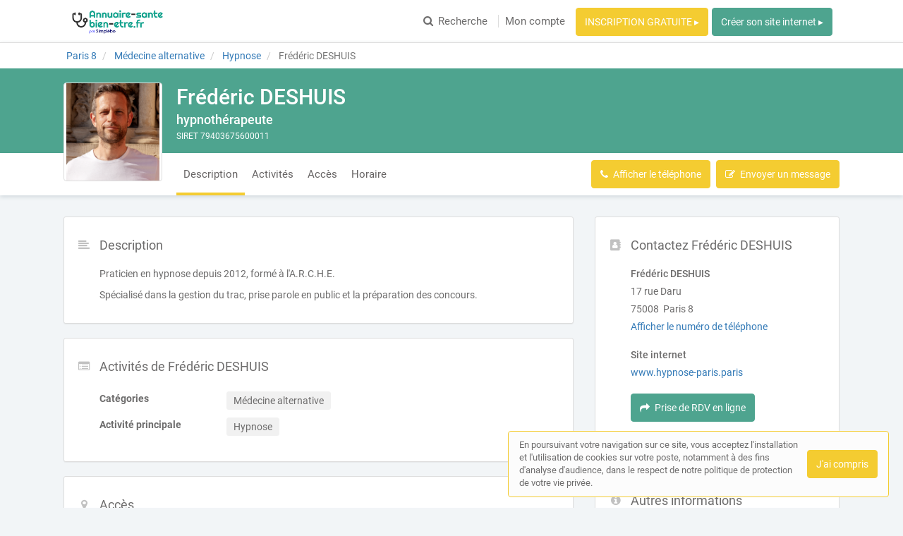

--- FILE ---
content_type: text/html; charset=utf-8
request_url: https://www.annuaire-sante-bien-etre.fr/professionnel-de-sante/paris/paris-8-75008/hypnose/frederic-deshuis
body_size: 38280
content:
<!DOCTYPE html>
<html lang="fr">
<head prefix="og: http://ogp.me/ns# fb: http://ogp.me/ns/fb# business: http://ogp.me/ns/business#">
  <meta charset="utf-8">
  <meta http-equiv="X-UA-Compatible" content="IE=edge">
  <meta name="viewport" content="width=device-width, initial-scale=1, maximum-scale=1, user-scalable=no">
  <meta name="robots" content="index,follow">
  <link rel="icon" type="image/png" href="/images/web-directories/1768574015/annuaire-sante-bien-etre-fr/favicon/favicon_ANNUAIRE_SANTE__VERT.png">
  
  <title>Frédéric DESHUIS, Praticien en hypnose à Paris 8 (75008)</title>
  <meta name="description" content="Frédéric DESHUIS, praticien en hypnose à Paris 8 (75008) exerce hypnose et a comme spécialité hypnose. "/>
  <meta name="format-detection" content="telephone=no">
  <meta property="og:type" content="business.business"/>
  <meta property="og:url" content="https://www.annuaire-sante-bien-etre.fr/professionnel-de-sante/paris/paris-8-75008/hypnose/frederic-deshuis"/>
  <meta property="og:title" content="Frédéric DESHUIS, Praticien en hypnose à Paris 8 (75008)"/>
  <meta property="og:description" content="Frédéric DESHUIS, praticien en hypnose à Paris 8 (75008) exerce hypnose et a comme spécialité hypnose. "/>
  <meta property="og:site_name" content="Annuaire-sante-bien-etre.fr"/>
  <meta property="og:locale" content="fr_FR"/>
      <meta property="og:image" content="https://www.annuaire-sante-bien-etre.fr/images/web-directories/1698747315/annuaire-sante-bien-etre-fr/company-profiles/46436/logo/medium/fr_d_ric_deshuis_hypnoth_rapeute.png"/>
      <meta property="og:image:type" content="image/png"/>
      <meta property="og:image:width" content="1380">
      <meta property="og:image:height" content="1448">

  <link rel="stylesheet" media="screen" href="/assets/web_directory-81580b72dd3ed96cfe7a835b018b97aff13e423e981a5682e00ef88f0f79e5bd.css" />
  <style>
    ::-moz-selection { color: #fff;  background: #f4cc31; }
::selection      { color: #fff;  background: #f4cc31; }

.wd-btn.wd-btn-primary, .wd-btn.wd-btn-c1 { color: #fff !important; background-color: #f4cc31; border-color: #f4cc31 }
.wd-btn.wd-btn-c2 { color: #fff !important; background-color: #4ea48f; border-color: #4ea48f }
.wd-btn.wd-btn-c3 { color: #fff !important; background-color: #4ea48f; border-color: #4ea48f }

.searchbar .btn { background-color: #f4cc31; border-color: #f4cc31 }
.searchbar.focus .search-inputs-separator { border-left-color: #f4cc31 }

#topbar nav ul li a:hover, #topbar nav ul li.active a { color: #f4cc31 }
#topbar nav.nav-mobile ul li:hover, #topbar nav.nav-mobile ul li.active { background-color: #f4cc31; border-bottom-color: #f4cc31; }

.form-control:focus { border-color: #f4cc31 !important }

body.home .home-header { background-color: #4ea48f; }

body.search-results .panel-body:hover .preview-header-btns .wd-btn { color: #fff; background-color: #f4cc31; border-color: #f4cc31 }
body.search-results .search-results-header { background-color: #4ea48f; }
body.search-results .panel .preview .preview-header .preview-header-description h2 a { color: #f4cc31; }
body.search-results .panel .panel-footer ul li > *:hover { background-color: #f4cc31; }
body.search-results .panel .panel-footer .menu:hover { background-color: #f4cc31; }
body.search-results .panel .preview .preview-header .preview-header-image .preview-image:hover { border-color: #f4cc31; }
body.search-results .previews-container h1 .counter { color: #f4cc31 }

body.company-profile .company-profile-header { background-color: #4ea48f; }
body.company-profile .company-profile-nav ul li.active:after { background-color: #f4cc31; }

body .default-header { background-color: #4ea48f; }

#mobile-registration-link { background: #4ea48f; }
#mobile-registration-link:after { background-color: #8ee4cf}
footer { background: #4ea48f; }

a.social-link.color-1 { color: #f4cc31 }
a.social-link.color-2 { color: #4ea48f }
a.social-link.color-3 { color: #4ea48f }
a.social-link.color-4 { color: #f4cc31 }

.social-links-footer a.social-link .social-icon { color: #4ea48f; }

.autocomplete { border: 1px solid #f4cc31; }
div.autocomplete > .search-result:hover, div.autocomplete > .search-result.selected { cursor: pointer; color: #FFF; background-color: #f4cc31; }
div.autocomplete span.match { color: #f4cc31; }
div.autocomplete {
  border: 1px solid #f4cc31;
}
.highlight {
  color: #f4cc31;
  font-weight: bold;
}

#map-container .map-tooltip a.title { color: #f4cc31; }

.cookies-usage { border: 1px solid #f4cc31; }

.st0 {
  fill: #f4cc31 !important;
}
  </style>
  <meta name="csrf-param" content="authenticity_token" />
<meta name="csrf-token" content="65OjI0h6tHTflxEcOQ2EcceZhckCWhHnxOJx09aE0JItYl5Uf7c63plvpEsUbqgZ43R94xKIUtGT7EjE+Jk9gQ==" />
  <script type="text/javascript" src="https://maps.googleapis.com/maps/api/js?key=AIzaSyAm7acCoeqer18UuDpmsu_xag9oPHOr5Ig"></script>
  <script>
    (function(i,s,o,g,r,a,m){i['GoogleAnalyticsObject']=r;i[r]=i[r]||function(){
    (i[r].q=i[r].q||[]).push(arguments)},i[r].l=1*new Date();a=s.createElement(o),
    m=s.getElementsByTagName(o)[0];a.async=1;a.src=g;m.parentNode.insertBefore(a,m)
    })(window,document,'script','//www.google-analytics.com/analytics.js','ga');
    ga('create', 'UA-142237866-1', 'auto');
    ga('send', 'pageview');
  </script>
  <script data-ad-client="ca-pub-1174725231673553" async src="https://pagead2.googlesyndication.com/pagead/js/adsbygoogle.js">
</script>

<!-- Matomo -->
<script>
  var _paq = window._paq = window._paq || [];
  /* tracker methods like "setCustomDimension" should be called before "trackPageView" */
  _paq.push(['trackPageView']);
  _paq.push(['enableLinkTracking']);
  (function() {
    var u="https://mtm-mp.sbcdnsb.com/";
    _paq.push(['setTrackerUrl', u+'matomo.php']);
    _paq.push(['setSiteId', '30']);
    var d=document, g=d.createElement('script'), s=d.getElementsByTagName('script')[0];
    g.async=true; g.src=u+'matomo.js'; s.parentNode.insertBefore(g,s);
  })();
</script>
<!-- End Matomo Code -->

</head>
<body class="company-profile">
  <div id="topbar" class="clearfix">
  <div class="container-wrapper">
    <div id="brand-logo" class="topbar-item topbar-item-left">
        <a href="/" title="Annuaire-sante-bien-etre.fr, l&#39;annuaire des Professionnels de santé"><img src="/images/web-directories/1768574015/annuaire-sante-bien-etre-fr/logo/logo_ANNUAIRE_SANTE_.png" alt="Annuaire-sante-bien-etre.fr"/></a>
    </div>
    <nav class="topbar-item topbar-item-right hidden-xs">
      <ul class="clearfix">
        <li>
          <a href="/#search">
            <i class="fa fa-search position-left"></i>Recherche
</a>        </li>
          <li class=" "><a class="" href="/mon-compte">Mon compte</a></li>
        <li class="as-btn"><a class="btn wd-btn wd-btn-c1" href="https://professionnels.annuaire-sante-bien-etre.fr/inscription">INSCRIPTION GRATUITE ▸</a></li>
        <li class="as-btn"><a class="btn wd-btn wd-btn-c2" target="_blank" href="https://www.simplebo.fr/creer-un-site-internet-professionnel-sante?sbmcn=SANTE_SB_ANNUAIRE_BOUTON_SIP&amp;utm_campaign=SANTE_SB_ANNUAIRE_BOUTON_SIP&amp;utm_source=Apporteur+d%27affaire&amp;utm_medium=Renvoi+-+Site+internet+public">Créer son site internet ▸</a></li>
      </ul>
    </nav>
    <nav class="nav-mobile">
      <ul class="clearfix">
        <li>
          <a href="/#search">
            <i class="fa fa-search position-left"></i> Recherche
</a>        </li>
          <li class=""><a href="/mon-compte">Mon compte</a></li>
        <li><a href="https://professionnels.annuaire-sante-bien-etre.fr/inscription">Inscription</a></li>
        <li><a href="https://www.simplebo.fr/creer-un-site-internet-professionnel-sante?sbmcn=SANTE_SB_ANNUAIRE_BOUTON_SIP&amp;utm_campaign=SANTE_SB_ANNUAIRE_BOUTON_SIP&amp;utm_source=Apporteur+d%27affaire&amp;utm_medium=Renvoi+-+Site+internet+public">Créer son site internet ▸</a></li>
      </ul>
      <div class="nav-mobile-close"><i class="fa fa-times"></i></div>
    </nav>
    <div class="topbar-item topbar-item-right nav-mobile-icon">
      <i class="fa fa-bars"></i>
    </div>
  </div>
</div>
<div id="mobile-registration-link">
  <a href="https://professionnels.annuaire-sante-bien-etre.fr/inscription">
    INSCRIPTION GRATUITE ▸<i class="fa fa-angle-right position-right"></i>
</a></div>

  


<div itemscope itemtype="https://schema.org/LocalBusiness">
  <div class="breadcrumb-wrapper">
    <div class="container-wrapper">
      <div class="breadcrumb-container hidden-xs">
  <ol class="breadcrumb">
    <li class="">
        <a title="Annuaire des Professionnels de santé à Paris 8" href="https://www.annuaire-sante-bien-etre.fr/annuaire/villes/paris-8">
          <span>Paris 8</span>
</a>    </li>
    <li class="">
        <a title="Annuaire des Professionnels de santé en Médecine alternative" href="https://www.annuaire-sante-bien-etre.fr/annuaire/categories/medecine-alternative">
          <span>Médecine alternative</span>
</a>    </li>
    <li class="">
        <a title="Annuaire des Praticiens en hypnose depuis Paris 8" href="https://www.annuaire-sante-bien-etre.fr/annuaire/ile-de-france//paris/paris-8/hypnose">
          <span>Hypnose</span>
</a>    </li>
    <li class="active">
        Frédéric DESHUIS
    </li>
  </ol>
</div>
<script type="application/ld+json">
{
    "@context": "https://schema.org",
    "@type": "BreadcrumbList",
    "itemListElement":
    [
      {"@type":"ListItem","position":0,"item":{"@id":"https://www.annuaire-sante-bien-etre.fr/annuaire/villes/paris-8","name":"Paris 8"}},{"@type":"ListItem","position":1,"item":{"@id":"https://www.annuaire-sante-bien-etre.fr/annuaire/categories/medecine-alternative","name":"Médecine alternative"}},{"@type":"ListItem","position":2,"item":{"@id":"https://www.annuaire-sante-bien-etre.fr/annuaire/ile-de-france//paris/paris-8/hypnose","name":"Hypnose"}},{"@type":"ListItem","position":3,"item":{"@id":"https://www.annuaire-sante-bien-etre.fr/professionnel-de-sante/paris/paris-8-75008/hypnose/frederic-deshuis","name":"Frédéric DESHUIS"}}
    ]
}
</script>
    </div>
  </div>
  <div class="company-profile-header">
    <div class="container-wrapper clearfix">
      <div class="company-profile-image">
        <a title="Frédéric DESHUIS, Praticien en hypnose à Paris 8 (75008)" href="/professionnel-de-sante/paris/paris-8-75008/hypnose/frederic-deshuis">
          <img itemprop="image" src="/images/web-directories/1698747315/annuaire-sante-bien-etre-fr/company-profiles/46436/logo/medium/fr_d_ric_deshuis_hypnoth_rapeute.png" alt="Frédéric DESHUIS Paris 8, Hypnose">
</a>      </div>
      <div class="company-profile-title">
        <h1 itemprop="name">Frédéric DESHUIS</h1>
        <h2>hypnothérapeute</h2>
        <p>SIRET 79403675600011</p>
      </div>
    </div>
  </div>
  <div class="company-profile-nav">
    <div class="container-wrapper">
      <ul class="clearfix company-profile-nav-tabs">
          <li class="active">
            <a href="#section-description">Description</a>
          </li>
          <li class="">
            <a href="#section-activities">Activités</a>
          </li>
          <li class="">
            <a href="#section-office-localisation">Accès</a>
          </li>
          <li class="">
            <a href="#section-schedule">Horaire</a>
          </li>
      </ul>
      <div class="company-profile-nav-btns">
              <a href="tel:0698861083" class="btn wd-btn wd-btn-primary call" data-ga-event="{&quot;eventCategory&quot;:&quot;Interactions sur une fiche&quot;,&quot;eventAction&quot;:&quot;Conversion - Appel&quot;,&quot;eventLabel&quot;:&quot;Frédéric DESHUIS - 23f1aba6a1ae2f7997c5&quot;}"><i class="fa fa-phone position-left"></i><span>Appeler</span></a>
              <button class="btn wd-btn wd-btn-primary show-phone-number" data-ajax-url="" data-ga-event="{&quot;eventCategory&quot;:&quot;Interactions sur une fiche&quot;,&quot;eventAction&quot;:&quot;Conversion - Affichage du numéro de téléphone&quot;,&quot;eventLabel&quot;:&quot;Frédéric DESHUIS - 23f1aba6a1ae2f7997c5&quot;}"><i class="fa fa-phone position-left"></i><span>Afficher le téléphone</span></button>
              <div class="phone with-margin-right display-inline-block" itemprop="telephone" style="display: none;"><i class="fa fa-phone position-left"></i>06 98 86 10 83</div>
        <button class="btn wd-btn wd-btn-primary" data-toggle="modal" data-target="#contact-form-modal" data-ga-event="{&quot;eventCategory&quot;:&quot;Interactions sur une fiche&quot;,&quot;eventAction&quot;:&quot;Conversion - Ouverture du formulaire de contact&quot;,&quot;eventLabel&quot;:&quot;Frédéric DESHUIS - 23f1aba6a1ae2f7997c5&quot;}"><i class="fa fa-edit position-left"></i><span>Envoyer un message</span></button>
      </div>
    </div>
  </div>
  <div class="container-inner">
    <div class="container-wrapper">
      <div class="row">
        <div class="col-md-4 col-sm-4 col-sm-push-8">
          <div class="sidebar">
            <div class="panel">
              <div class="panel-icon">
                <i class="fa fa-address-book fa-fw"></i>
              </div>
              <div class="panel-heading">
                <div class="panel-title">
                  <h3>Contactez Frédéric DESHUIS</h3>
                </div>
              </div>
              <div class="panel-body">
                <div class="mb-20">
                  <p class="mb-5">
                    <b>
                      Frédéric DESHUIS
                    </b>
                  </p>
                  <div itemprop="address" itemscope itemtype="https://schema.org/PostalAddress">
                    <p class="mb-5">17 rue Daru</p>
                    <p class="mb-5">
                      75008&nbsp;
                      Paris 8
                    </p>
                    <a href="tel:0698861083" class="call" data-ga-event="{&quot;eventCategory&quot;:&quot;Interactions sur une fiche&quot;,&quot;eventAction&quot;:&quot;Conversion - Appel&quot;,&quot;eventLabel&quot;:&quot;Frédéric DESHUIS - 23f1aba6a1ae2f7997c5&quot;}"><i class="fa fa-phone position-left"></i>Appeler</a>
                    <a href="javascript:void(0);" class="show-phone-number" data-ajax-url="" data-ga-event="{&quot;eventCategory&quot;:&quot;Interactions sur une fiche&quot;,&quot;eventAction&quot;:&quot;Conversion - Affichage du numéro de téléphone&quot;,&quot;eventLabel&quot;:&quot;Frédéric DESHUIS - 23f1aba6a1ae2f7997c5&quot;}">Afficher le numéro de téléphone</a>
                    <p class="phone no-margin-bottom" title="Appeler Frédéric DESHUIS" itemprop="telephone" style="display: none;">06 98 86 10 83</p>
                  </div>
                </div>
                <p class="mb-5"><b>Site internet</b></p>
                <p class="mb-20">
                  <a title="Visiter le site internet de Frédéric DESHUIS, Praticien en hypnose à Paris 8 (75008)" class="external-url" itemprop="url" data-ga-event="{&quot;eventCategory&quot;:&quot;Interactions sur une fiche&quot;,&quot;eventAction&quot;:&quot;Conversion - Ouverture du site internet&quot;,&quot;eventLabel&quot;:&quot;Frédéric DESHUIS - 23f1aba6a1ae2f7997c5&quot;}" target="_blank" href="https://www.hypnose-paris.paris">www.hypnose-paris.paris</a>
                </p>
                <div class="mb-20">
                  <a class="external-url no-margin-left btn wd-btn wd-btn-c2" target="_blank" data-ga-event="{&quot;eventCategory&quot;:&quot;Interactions sur une fiche&quot;,&quot;eventAction&quot;:&quot;Conversion - Ouverture du lien Prise de RDV en ligne&quot;,&quot;eventLabel&quot;:&quot;Frédéric DESHUIS - 23f1aba6a1ae2f7997c5&quot;}" href="https://www.therapeutes.com/hypnotherapeute/paris/frederic-deshuis">
                    <i class="fa fa-share position-left"></i>Prise de RDV en ligne
</a>                </div>
                <div class="social-media social-media-sm">
                  <div class="social-media-icons">
                  </div>
                </div>
              </div>
            </div>
            <div class="panel">
              <div class="panel-icon">
                <i class="fa fa-info-circle fa-fw"></i>
              </div>
              <div class="panel-heading">
                <div class="panel-title">
                  <h3>Autres informations</h3>
                </div>
              </div>
              <div class="panel-body">
                <div class="mb-15">
                  <p class="mb-5"><b>Types d&#39;exercice</b></p>
                  <i class="fa fa-home fa-fw position-left"></i>Soins dans un cabinet<br>
                  <i class="fa fa-wifi fa-fw position-left"></i>Prestation à distance
                </div>
                <div class="clearfix mb-15">
                  <p class="mb-5"><b>Moyens de paiement acceptés</b></p>
                  <div class="payment-methods">
                      <div class="payment-method mb-5">
                        <img class="payment-method-image" src="/assets/payment_methods/bank-check-59a4c5d2936505ff1fae5fee5f435025078e17deb55416bf3afbf99d3a6e1c52.svg" />
                        <span>Chèque</span>
                      </div>
                      <div class="payment-method mb-5">
                        <img class="payment-method-image" src="/assets/payment_methods/cash-c994447c73c996f43246f2776219072f0202a774b9c97c72cffde7c9265d59de.svg" />
                        <span>Espèces</span>
                      </div>
                      <div class="payment-method mb-5">
                        <img class="payment-method-image" src="/assets/payment_methods/bank-transfer-38a22db7ca310af27aa21d41db3f694745983ea8f92c479b7baf0b960cd30cf6.svg" />
                        <span>Virement</span>
                      </div>
                  </div>
                </div>
              </div>
            </div>
          </div>
        </div>
        <div class="col-md-8 col-sm-8 col-sm-pull-4">
          <div id="section-description" class="company-profile-section">
            <div class="panel">
              <div class="panel-icon">
                <i class="fa fa-align-left fa-fw"></i>
              </div>
              <div class="panel-heading">
                <div class="panel-title">
                  <h3>Description</h3>
                </div>
              </div>
              <div class="panel-body">
                <p>Praticien en hypnose depuis 2012, formé à l'A.R.C.H.E.</p><p>Spécialisé dans la gestion du trac, prise parole en public et la préparation des concours.</p>
              </div>
            </div>
          </div>
          <div id="section-activities" class=" company-profile-section">
            <div class="panel">
              <div class="panel-icon">
                <i class="fa fa-list-alt fa-fw"></i>
              </div>
              <div class="panel-heading">
                <div class="panel-title">
                  <h3>Activités de Frédéric DESHUIS</h3>
                </div>
              </div>
              <div class="panel-body">
                <dl class="dl-horizontal text-left">
                    <dt>Catégories</dt>
                    <dd>
                      <div class="label-wrapper">
                        <span class="label label-default">Médecine alternative</span>
                      </div>
                    </dd>
                    <dt>Activité principale</dt>
                    <dd>
                      <div class="label-wrapper">
                        <span class="label label-default">Hypnose</span>
                      </div>
                    </dd>
                </dl>
              </div>
            </div>
          </div>
          <div id="section-office-localisation" class="company-profile-section map-section">
            <div class="panel has-map">
              <div class="panel-icon">
                <i class="fa fa-map-marker fa-fw"></i>
              </div>
              <div class="row">
                <div class="col-md-6">
                  <div class="panel-heading">
                    <div class="panel-title">
                      <h3>Accès</h3>
                    </div>
                  </div>
                  <div class="panel-body">
                    <p class="mb-5">
                      <b>
                        Frédéric DESHUIS
                      </b>
                    </p>
                    <div class="mb-15" itemprop="address" itemscope itemtype="https://schema.org/PostalAddress">
                      <p class="mb-5">17 rue Daru</p>
                      <p>
                        75008&nbsp;
                        Paris 8
                      </p>
                    </div>
                    <div class="mb-20">
                      <p class="mb-5"><b>Transport en communs</b></p>
                      <p class="">Métro Courcelles ligne 2</p>
                    </div>
                    <p class="mb-15"><b>Accès aux personnes à mobilité réduite</b><i class="fa fa-wheelchair ml-10 fa-lg"></i></p>
                  </div>
                </div>
                <div class="col-md-6 map">
                  <div id="map-container" class="google-map">
    <iframe src="https://www.google.com/maps/embed/v1/place?key=AIzaSyAm7acCoeqer18UuDpmsu_xag9oPHOr5Ig&q=17 rue Daru, 75008 Paris 8&zoom=15&language=fr"></iframe>
</div>

                </div>
              </div>
            </div>
          </div>
          <div id="section-schedule" class="company-profile-section">
            <div class="panel">
              <div class="panel-icon">
                <i class="fa fa-clock-o fa-fw"></i>
              </div>
              <div class="panel-heading">
                <div class="panel-title">
                  <h3>Horaires</h3>
                </div>
              </div>
              <div class="panel-body">
                <table>
                  <tbody>
                    <tr class="">
                      <td>Lundi</td>
                      <td class="text-right">
                        <b>
                        09h00 - 21h30
                        </b>
                      </td>
                    </tr>
                    <tr class="">
                      <td>Mardi</td>
                      <td class="text-right">
                        <b>
                        09h00 - 20h00
                        </b>
                      </td>
                    </tr>
                    <tr class="">
                      <td>Mercredi</td>
                      <td class="text-right">
                        <b>
                        09h00 - 20h00
                        </b>
                      </td>
                    </tr>
                    <tr class="">
                      <td>Jeudi</td>
                      <td class="text-right">
                        <b>
                        09h00 - 12h30, 14h00 - 20h00
                        </b>
                      </td>
                    </tr>
                    <tr class="">
                      <td>Vendredi</td>
                      <td class="text-right">
                        <b>
                        09h00 - 12h30, 14h00 - 20h00
                        </b>
                      </td>
                    </tr>
                    <tr class="">
                      <td>Samedi</td>
                      <td class="text-right">
                        <b>
                        09h00 - 12h30, 14h00 - 18h30
                        </b>
                      </td>
                    </tr>
                    <tr class="text-muted">
                      <td>Dimanche</td>
                      <td class="text-right">
                        <b>
                        -
                        </b>
                      </td>
                    </tr>
                  </tbody>
                </table>
              </div>
            </div>
          </div>
        </div>
      </div>
    </div>
  </div>
</div>
<div id="contact-form-modal" class="modal fade" role="dialog">
  <div class="modal-dialog">
    <div class="modal-content">
      <div class="modal-header">
        <button type="button" class="close" data-dismiss="modal" aria-label="Close"><span aria-hidden="true">&times;</span></button>
        <h4 class="modal-title">Envoyer un message</h4>
      </div>
      <div class="modal-body">
        <form class="contact-form" id="new_form_submission" data-ga-event-label="Frédéric DESHUIS - 23f1aba6a1ae2f7997c5" action="/company_profiles/46436/form_submissions" accept-charset="UTF-8" method="post"><input name="utf8" type="hidden" value="&#x2713;" /><input type="hidden" name="authenticity_token" value="diGN4OcXSTtk8T+uvjT5OUuDrFnbvjnc4MLmhDgi2Syw0HCX0NrHkSIJivmTV9VRb25Uc8tseuq3zN+TFj80Pw==" />
          <div class="form-loader">
            <div class="loader-icon loading">
              <i class="fa fa-circle-o-notch fa-spin fa-3x"></i>
            </div>
            <div class="loader-icon finished">
              <i class="fa fa-check fa-3x"></i>
            </div>
          </div>
          <div class="form-group">
            <label for="form_submission_lastname">Nom</label>
            <input class="form-control" type="text" name="form_submission[lastname]" id="form_submission_lastname" />
          </div>
          <div class="form-group">
            <label for="form_submission_firstname">Prénom</label>
            <input class="form-control" type="text" name="form_submission[firstname]" id="form_submission_firstname" />
          </div>
          <div class="form-group">
            <label for="form_submission_email">Email</label>
            <input class="form-control" type="text" name="form_submission[email]" id="form_submission_email" />
          </div>
          <div class="form-group">
            <label for="form_submission_phone">Téléphone</label>
            <input class="form-control" type="text" name="form_submission[phone]" id="form_submission_phone" />
          </div>
          <div class="form-group">
            <label for="form_submission_subject">Objet</label>
            <input class="form-control" type="text" name="form_submission[subject]" id="form_submission_subject" />
          </div>
          <div class="form-group">
            <label for="form_submission_message">Message</label>
            <textarea class="form-control" name="form_submission[message]" id="form_submission_message">
</textarea>
          </div>
</form>      </div>
      <div class="modal-footer">
        <button type="submit" class="wd-btn wd-btn-success btn">Valider</button>
        <button type="button" class="wd-btn wd-btn-default btn" data-dismiss="modal">Fermer</button>
      </div>
    </div>
  </div>
</div>
<div class="pswp" tabindex="-1" role="dialog" aria-hidden="true">
  <div class="pswp__bg"></div>
  <div class="pswp__scroll-wrap">
    <div class="pswp__container">
      <div class="pswp__item"></div>
      <div class="pswp__item"></div>
      <div class="pswp__item"></div>
    </div>
    <div class="pswp__ui pswp__ui--hidden">
      <div class="pswp__top-bar">
        <div class="pswp__counter"></div>
        <button class="pswp__button pswp__button--close" title="Fermer (Esc)"></button>
        <button class="pswp__button pswp__button--share" title="Partager"></button>
        <button class="pswp__button pswp__button--fs" title="Plein écran"></button>
        <button class="pswp__button pswp__button--zoom" title="Zoomer"></button>
        <div class="pswp__preloader">
          <div class="pswp__preloader__icn">
            <div class="pswp__preloader__cut">
              <div class="pswp__preloader__donut"></div>
            </div>
          </div>
        </div>
      </div>
      <div class="pswp__share-modal pswp__share-modal--hidden pswp__single-tap">
        <div class="pswp__share-tooltip"></div> 
      </div>
      <button class="pswp__button pswp__button--arrow--left" title="Précédent">
      </button>
      <button class="pswp__button pswp__button--arrow--right" title="Suivant">
      </button>
      <div class="pswp__caption">
        <div class="pswp__caption__center" style="text-align: center;"></div>
      </div>
    </div>
  </div>
</div>
    <footer>
    <div class="container-wrapper links">
      <div class="row">
          <div class="col-md-6">
            <div class="row">
              <h3 class="col-md-12">Recherche par activité principale</h3>
              <div class="col-md-6">
                <nav>
                  <ul>
                    <li class="accentuate"><a title="Rechercher un Professionnel de santé par métier" href="/annuaire/activites">Toutes les activités</a></li>
                    <li><a title="Rechercher des Art-thérapeutes" href="/annuaire/activites/art-therapie">Art-thérapie</a></li>
                    <li><a title="Rechercher des Chiropracteurs" href="/annuaire/activites/chiropraxie">Chiropraxie</a></li>
                    <li><a title="Rechercher des Coachs de vie" href="/annuaire/activites/coach-de-vie">Coach de vie</a></li>
                    <li><a title="Rechercher des Diététicien-nutritionnistes" href="/annuaire/activites/dietetique-et-nutrition">Diététique et nutrition</a></li>
                    <li><a title="Rechercher des Conseillers en fleurs de bach" href="/annuaire/activites/fleurs-de-bach">Fleurs de bach</a></li>
                    <li><a title="Rechercher des Radiesthésistes" href="/annuaire/activites/geobiologie">Géobiologie</a></li>
                    <li><a title="Rechercher des Praticiens en hypnose" href="/annuaire/activites/hypnose">Hypnose</a></li>
                    <li><a title="Rechercher des Kinésiologues" href="/annuaire/activites/kinesiologie">Kinésiologie</a></li>
                    <li><a title="Rechercher des Magnétiseurs" href="/annuaire/activites/magnetisme">Magnétisme</a></li>
                    <li><a title="Rechercher des Praticiens en massage bien-être" href="/annuaire/activites/massage-bien-etre">Massage bien-être</a></li>
                    <li><a title="Rechercher des Naturopathes" href="/annuaire/activites/naturopathie">Naturopathie</a></li>
                    <li><a title="Rechercher des Ostéopathes" href="/annuaire/activites/osteopathie">Ostéopathie</a></li>
                  </ul>
                </nav>
              </div>
              <div class="col-md-6">
                <nav>
                  <ul>
                    <li><a title="Rechercher des Praticiens de médecine alternative" href="/annuaire/activites/praticien-de-medecine-alternative">Praticien de médecine alternative</a></li>
                    <li><a title="Rechercher des Professionnels de santé" href="/annuaire/activites/professionnel-de-sante">Professionnel de santé</a></li>
                    <li><a title="Rechercher des Psychologues" href="/annuaire/activites/psychologie">Psychologie</a></li>
                    <li><a title="Rechercher des psychopraticiens" href="/annuaire/activites/psychopratique">Psychopratique</a></li>
                    <li><a title="Rechercher des Psychothérapeutes" href="/annuaire/activites/psychotherapie">Psychothérapie</a></li>
                    <li><a title="Rechercher des Praticiens en reïki" href="/annuaire/activites/reiki">Reiki</a></li>
                    <li><a title="Rechercher des Réflexologues" href="/annuaire/activites/reflexologie">Réflexologie</a></li>
                    <li><a title="Rechercher des Praticiens en shiatsu" href="/annuaire/activites/shiatsu">Shiatsu</a></li>
                    <li><a title="Rechercher des Sophrologues" href="/annuaire/activites/sophrologie">Sophrologie</a></li>
                    <li><a title="Rechercher des Praticiens en techniques énergétiques" href="/annuaire/activites/techniques-energetiques">Techniques énergétiques</a></li>
                    <li><a title="Rechercher des Thérapeutes" href="/annuaire/activites/therapeute">Thérapeute</a></li>
                    <li><a title="Rechercher des Professeurs de yoga" href="/annuaire/activites/yoga">Yoga</a></li>
                  </ul>
                </nav>
              </div>
            </div>
          </div>
          <div class="col-md-3">
            <div class="row">
              <h3 class="col-md-12">Recherche par catégories</h3>
              <div class="col-md-12">
                <nav>
                  <ul>
                    <li class="accentuate"><a title="Rechercher un Professionnel de santé par catégorie" href="/annuaire/categories">Toutes les catégories</a></li>
                    <li><a title="Rechercher des Professionnels de santé en Médecine alternative" href="/annuaire/categories/medecine-alternative">Médecine alternative</a></li>
                    <li><a title="Rechercher des Professionnels de santé en Médical" href="/annuaire/categories/medical">Médical</a></li>
                    <li><a title="Rechercher des Professionnels de santé en Paramédical" href="/annuaire/categories/paramedical">Paramédical</a></li>
                    <li><a title="Rechercher des Professionnels de santé en Soins, bien-être, beauté et spa" href="/annuaire/categories/soins-bien-etre-beaute-et-spa">Soins, bien-être, beauté et spa</a></li>
                  </ul>
                </nav>
              </div>
            </div>
          </div>
          <div class="col-md-3">
            <div class="row">
              <h3 class="col-md-12">Recherche par ville</h3>
              <div class="col-md-12">
                <nav>
                  <ul>
                    <li class="accentuate"><a title="Rechercher un Professionnel de santé par ville" href="/annuaire/villes">Toutes les villes</a></li>
                    <li><a title="Rechercher un Professionnel de santé à Aix-en-Provence" href="/annuaire/villes/aix-en-provence">Aix-en-Provence</a></li>
                    <li><a title="Rechercher un Professionnel de santé à Bordeaux" href="/annuaire/villes/bordeaux">Bordeaux</a></li>
                    <li><a title="Rechercher un Professionnel de santé à Lille" href="/annuaire/villes/lille">Lille</a></li>
                    <li><a title="Rechercher un Professionnel de santé à Lyon" href="/annuaire/villes/lyon">Lyon</a></li>
                    <li><a title="Rechercher un Professionnel de santé à Marseille" href="/annuaire/villes/marseille">Marseille</a></li>
                    <li><a title="Rechercher un Professionnel de santé à Montpellier" href="/annuaire/villes/montpellier">Montpellier</a></li>
                    <li><a title="Rechercher un Professionnel de santé à Nantes" href="/annuaire/villes/nantes">Nantes</a></li>
                    <li><a title="Rechercher un Professionnel de santé à Nice" href="/annuaire/villes/nice">Nice</a></li>
                    <li><a title="Rechercher un Professionnel de santé à Paris 15" href="/annuaire/villes/paris-15">Paris 15</a></li>
                    <li><a title="Rechercher un Professionnel de santé à Rennes" href="/annuaire/villes/rennes">Rennes</a></li>
                    <li><a title="Rechercher un Professionnel de santé à Strasbourg" href="/annuaire/villes/strasbourg">Strasbourg</a></li>
                    <li><a title="Rechercher un Professionnel de santé à Toulouse" href="/annuaire/villes/toulouse">Toulouse</a></li>
                  </ul>
                </nav>
              </div>
            </div>
          </div>
      </div>
    </div>
    <div class="footer-references">
      <div class="social-links-footer">
        
      </div>
      <p>
        © Annuaire-sante-bien-etre.fr 2026</span> &nbsp;|&nbsp;
        <a title="Plan du site Annuaire-sante-bien-etre.fr" href="/plan-du-site">Plan du site</a> &nbsp;|&nbsp;
        <a title="Mon compte" href="/mon-compte">Mon compte</a> &nbsp;|&nbsp;
        <a title="Contacter Annuaire-sante-bien-etre.fr" href="/contact">Contact</a>
      </p>
      <p>
          <a title="CGU Annuaire-sante-bien-etre.fr" href="/conditions-generales-d-utilisation">Conditions générales d&#39;utilisation</a>
          &nbsp;|&nbsp; <a title="Cookies Annuaire-sante-bien-etre.fr" href="/cookies">Politique de confidentialité</a>
      </p>
      <p>
        Cet annuaire a été créé avec&nbsp;&nbsp;❤&nbsp;&nbsp;par <a href="https://annuaire.simplebo.fr/">Simplébo Annuaire</a>
      </p>
    </div>
  </footer>

  <div class="cookies-usage">
  <span class="cookies-usage-text">
      En poursuivant votre navigation sur ce site, vous acceptez l'installation et l'utilisation de cookies sur votre poste, notamment à des fins d'analyse d'audience, dans le respect de notre politique de protection de votre vie privée.
  </span>
  <div class="cookies-btns">
    <button class="wd-btn wd-btn-primary btn position-right">J'ai compris</button>
  </div>
</div>

  <script src="/assets/application-98e2782bbac9b88d632c2c9a95dc8fc0ac0e3700b17ad1bd51dfe1dfae79eed6.js"></script>
  <script src="/assets/web_directory-a71cdddd91faedb6bc857c3efac650a99e3a31f423a0c00338480abcedec9be1.js"></script>
  <script type="text/javascript">
  $(function() {
    window.loadGoogleMap = function() {
      var points = [],
      mapContainer = document.getElementById('map-container'),
      panel = mapContainer.closest('.panel');

      mapContainer.style.height = panel.offsetHeight + 'px';


      function getBoundsZoomLevel(bounds, mapDim) {
        var WORLD_DIM = { height: 256, width: 256 };
        var ZOOM_MAX = 21;

        function latRad(lat) {
          var sin = Math.sin(lat * Math.PI / 180);
          var radX2 = Math.log((1 + sin) / (1 - sin)) / 2;
          return Math.max(Math.min(radX2, Math.PI), -Math.PI) / 2;
        }

        function zoom(mapPx, worldPx, fraction) {
          return Math.floor(Math.log(mapPx / worldPx / fraction) / Math.LN2);
        }

        var ne = bounds.getNorthEast();
        var sw = bounds.getSouthWest();

        var latFraction = (latRad(ne.lat()) - latRad(sw.lat())) / Math.PI;

        var lngDiff = ne.lng() - sw.lng();
        var lngFraction = ((lngDiff < 0) ? (lngDiff + 360) : lngDiff) / 360;

        var latZoom = zoom(mapDim.height, WORLD_DIM.height, latFraction);
        var lngZoom = zoom(mapDim.width, WORLD_DIM.width, lngFraction);

        return Math.min(latZoom, lngZoom, ZOOM_MAX);
      }
    }
  });
</script>

  
</body>
</html>

--- FILE ---
content_type: text/html; charset=utf-8
request_url: https://www.google.com/recaptcha/api2/aframe
body_size: 268
content:
<!DOCTYPE HTML><html><head><meta http-equiv="content-type" content="text/html; charset=UTF-8"></head><body><script nonce="7LKUFlg6NX9adianhzfKkQ">/** Anti-fraud and anti-abuse applications only. See google.com/recaptcha */ try{var clients={'sodar':'https://pagead2.googlesyndication.com/pagead/sodar?'};window.addEventListener("message",function(a){try{if(a.source===window.parent){var b=JSON.parse(a.data);var c=clients[b['id']];if(c){var d=document.createElement('img');d.src=c+b['params']+'&rc='+(localStorage.getItem("rc::a")?sessionStorage.getItem("rc::b"):"");window.document.body.appendChild(d);sessionStorage.setItem("rc::e",parseInt(sessionStorage.getItem("rc::e")||0)+1);localStorage.setItem("rc::h",'1768574483733');}}}catch(b){}});window.parent.postMessage("_grecaptcha_ready", "*");}catch(b){}</script></body></html>

--- FILE ---
content_type: image/svg+xml
request_url: https://www.annuaire-sante-bien-etre.fr/assets/payment_methods/bank-transfer-38a22db7ca310af27aa21d41db3f694745983ea8f92c479b7baf0b960cd30cf6.svg
body_size: 1906
content:
<?xml version="1.0" encoding="iso-8859-1"?>
<!-- Generator: Adobe Illustrator 19.0.0, SVG Export Plug-In . SVG Version: 6.00 Build 0)  -->
<svg version="1.1" id="Layer_1" xmlns="http://www.w3.org/2000/svg" xmlns:xlink="http://www.w3.org/1999/xlink" x="0px" y="0px"
   viewBox="0 0 496 496" style="enable-background:new 0 0 496 496;" fill="#6d6c6c" xml:space="preserve">
<g>
  <g>
    <g>
      <path d="M208,120c0-13.232,10.768-24,24-24h40V80h-40c-22.056,0-40,17.944-40,40h-9.888L0,211.056V256h16v32h16v128H16v32H0v48
        h400v-48h-16v-32h-16V288h16v-32h16v-44.944L217.888,120H208z M32,432h48v16H32V432z M128,288v128h-16v32H96v-32H80V288h16v-32
        h16v32H128z M224,288v128h-16v32h-16v-32h-16V288h16v-32h16v32H224z M320,288v128h-16v32h-16v-32h-16V288h16v-32h16v32H320z
         M368,432v16h-48v-16H368z M336,416V288h16v128H336z M272,272h-48v-16h48V272z M256,288v128h-16V288H256z M272,432v16h-48v-16
        H272z M176,272h-48v-16h48V272z M160,288v128h-16V288H160z M176,432v16h-48v-16H176z M80,272H32v-16h48V272z M64,288v128H48V288
        H64z M384,464v16H16v-16H384z M368,272h-48v-16h48V272z M384,240h-80h-16h-80h-16h-80H96H16v-19.056L185.888,136H192v56h16v-56
        h6.112L384,220.944V240z"/>
      <rect x="64" y="208" width="272" height="16"/>
      <path d="M408,0c-48.52,0-88,39.48-88,88s39.48,88,88,88c48.52,0,88-39.48,88-88S456.52,0,408,0z M408,160
        c-39.704,0-72-32.296-72-72s32.296-72,72-72c39.704,0,72,32.296,72,72S447.704,160,408,160z"/>
      <path d="M400,64h16c4.416,0,8,3.584,8,8h16c0-13.232-10.768-24-24-24V32h-16v16c-13.232,0-24,10.768-24,24s10.768,24,24,24h16
        c4.416,0,8,3.584,8,8s-3.584,8-8,8h-16c-4.416,0-8-3.584-8-8h-16c0,13.232,10.768,24,24,24v16h16v-16c13.232,0,24-10.768,24-24
        s-10.768-24-24-24h-16c-4.416,0-8-3.584-8-8S395.584,64,400,64z"/>
      <rect x="288" y="80" width="16" height="16"/>
      <path d="M448,312c0,13.232-10.768,24-24,24h-8v16h8c22.056,0,40-17.944,40-40V184h-16V312z"/>
      <rect x="384" y="336" width="16" height="16"/>
    </g>
  </g>
</g>
</svg>
